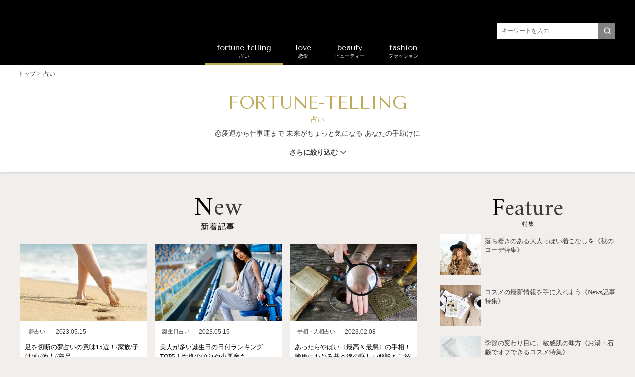

--- FILE ---
content_type: text/html; charset=utf-8
request_url: https://belcy.jp/categories/fortune-telling
body_size: 16044
content:
<!DOCTYPE HTML>
<html lang="ja" data-environment="production">
<head>
  <meta charset="utf-8">

  <link rel="next" href="https://belcy.jp/categories/fortune-telling?page=2" />
<title>占い | BELCY</title>
<link rel="icon" href="/favicon.ico" type="image/x-icon" />
<meta name="description" content="恋愛運から仕事運まで 未来がちょっと気になる あなたの手助けに" />
<link rel="canonical" href="https://belcy.jp/categories/fortune-telling" />
<meta property="og:locale" content="ja_JP" />
<meta property="og:title" content="占い" />
<meta property="og:description" content="恋愛運から仕事運まで
未来がちょっと気になる
あなたの手助けに" />
<meta property="og:url" content="https://belcy.jp/categories/fortune-telling" />
<meta property="og:site_name" content="BELCY" />
<meta name="twitter:card" content="summary" />
<meta name="viewport" content="width=device-width, initial-scale=1.0" />

  <meta name="csrf-param" content="authenticity_token" />
<meta name="csrf-token" content="ZA79pqXkx8RdQsTSQFv8QUDJDfNh8Di/loY1F+Daqj9ebMAsJ3V9l+a+xKOZi+JWlkcRnVx+upYqjBxLbbDPOA==" />
  <link rel="shortcut icon" type="image/x-icon" href="/assets/favicon-9f05af856960bd74069bc5c6c5dc445b3ebd27ad0eed95ddf31c629a9e60184b.ico" />
    <!-- in_head -->
  <!-- Global site tag (gtag.js) - Google Analytics -->
<script async src="https://www.googletagmanager.com/gtag/js?id=UA-84318051-1"></script>
<script>
  window.dataLayer = window.dataLayer || [];
  function gtag(){dataLayer.push(arguments);}
  gtag('js', new Date());

  gtag('config', 'UA-84318051-1');
</script>
<!-- Taboola -->
<script type="text/javascript">
  window._taboola = window._taboola || [];
  _taboola.push({article:'auto'});
  !function (e, f, u, i) {
    if (!document.getElementById(i)){
      e.async = 1;
      e.src = u;
      e.id = i;
      f.parentNode.insertBefore(e, f);
    }
  }(document.createElement('script'),
  document.getElementsByTagName('script')[0],
  '//cdn.taboola.com/libtrc/periplus-belcy/loader.js',
  'tb_loader_script');
  if(window.performance && typeof window.performance.mark == 'function')
    {window.performance.mark('tbl_ic');}
</script>
<!-- /Taboola -->

<!-- pinterest -->
<meta name="p:domain_verify" content="d83773375a8a21ba78264cbc273a71ff"/>
<!-- /pinterest -->

<!-- Google Tag Manager_BELCY -->
<script>(function(w,d,s,l,i){w[l]=w[l]||[];w[l].push({'gtm.start':
new Date().getTime(),event:'gtm.js'});var f=d.getElementsByTagName(s)[0],
j=d.createElement(s),dl=l!='dataLayer'?'&l='+l:'';j.async=true;j.src=
'https://www.googletagmanager.com/gtm.js?id='+i+dl;f.parentNode.insertBefore(j,f);
})(window,document,'script','dataLayer','GTM-5H7MTWG');</script>
<!-- /Google Tag Manager_BELCY -->

<!-- Global site tag (gtag.js) - Google Ads: 573456085_2020/12/28 -->
<script async src="https://www.googletagmanager.com/gtag/js?id=AW-573456085"></script>
<script>
  window.dataLayer = window.dataLayer || [];
  function gtag(){dataLayer.push(arguments);}
  gtag('js', new Date());

  gtag('config', 'AW-573456085');
</script>
<!-- /Global site tag (gtag.js) - Google Ads: 573456085_2020/12/28 -->
<!-- プッシュ -->
<script>window.pushMST_config={"vapidPK":"BIvZ-1lzwk90UJhKC9B0mUQ1ZYN3so3zPvZUZ7V3Jo9eomFyI6PaHObLDpKCVPssowJ92Vor94muDLY3bGd-MNQ","enableOverlay":true,"swPath":"/sw.js","i18n":{}};
  var pushmasterTag = document.createElement('script');
  pushmasterTag.src = "https://cdn.pushmaster-cdn.xyz/scripts/publishers/67d80917d61890e6f2163265/SDK.js";
  pushmasterTag.setAttribute('defer','');

  var firstScriptTag = document.getElementsByTagName('script')[0];
  firstScriptTag.parentNode.insertBefore(pushmasterTag, firstScriptTag);
</script>
<!-- プッシュ -->
<!-- バリューコマース -->
<script type="text/javascript" language="javascript">
    var vc_pid = "887374943";
</script><script type="text/javascript" src="//aml.valuecommerce.com/vcdal.js" async></script>
<!-- /バリューコマース -->
  <!-- in_head -->
  <div></div>


    <link rel="stylesheet" media="all" href="/assets/application-5b7258174d181e4408a0974610b5b24778180b736b26f81657ead602aca6e5ed.css" />
  <script type="text/javascript">
  (function(w,d,s,r,k,h,m){
    if(w.performance && w.performance.timing && w.performance.navigation) {
      w[r] = w[r] || function(){(w[r].q = w[r].q || []).push(arguments)};
      h=d.createElement('script');h.async=true;h.setAttribute('src',s+k);
      d.getElementsByTagName('head')[0].appendChild(h);
      (m = window.onerror),(window.onerror = function (b, c, d, f, g) {
      m && m(b, c, d, f, g),g || (g = new Error(b)),(w[r].q = w[r].q || []).push(["captureException",g]);})
    }
  })(window,document,'//static.site24x7rum.com/beacon/site24x7rum-min.js?appKey=','s247r','944f8229ba148e0702b06e8652e59d4e');
</script>

</head>
<body>

  <!-- top_body -->
  <style>

/* TOP_新着記事アイキャッチ */
.p-topNew__image {
    margin-bottom: 12px;
    height: 184px;
    width: 100%;
    object-fit: cover;
}

/* 記事一覧_アイキャッチ */
.p-postPanel__resize {
    height: 156px;
    width: 250px;
    object-fit: cover;
}

/* フォントサイズ */
 .p-postDetail__text{
   font-size:16px;
   margin-top: 40px;
   margin-bottom: 40px;
 }

/*  内部リンクマージン */
 .p-postDetail__related{
   margin-bottom: 40px;
 }

/*  目次マージン */
.p-toc {
    margin: 40px 68px;
}

/*  h2 */
 .p-postDetail__heading2{
margin-bottom: 40px;
border-bottom: 1px solid #000;
    position: relative;
font-family: serif;
 }
.p-postDetail__heading2::before {
    content: "";
    width: 100px;
    height: 3px;
    background: #BCAA59;
    position: absolute;
    bottom: -2px;
    left: 0;
}

/*  h3  */
 .p-postDetail__heading3{
  margin-bottom: 40px;
  margin-top: 25px;
background: none;
    position: relative;
 }
.p-postDetail__heading3:before {
    content: "";
    width: 4px;
    height: 100%;
    background: #3E3E3E;
    position: absolute;
    left: 3px;
}


/*  shareボタンマージン */
.p-snsList {
    margin-bottom: 40px;
}

/*  商品紹介 */
.p-postDetail__productImage {
    width: 250px;
    height: 300px;
}

.p-postDetail__productPrice::after {
    content: "（税込・参考価格)";
    font-size: 11px;
    color: #3e3e3e;
}

/*  アフィボタン全体エフェクト  */
.p-postDetail__productButton:hover {
    opacity: 0.7;
    transition: .6s all;
}

/*  アフィボタン直下文言スペース確保  */
a.c-btn.p-postDetail__productButton.p-postDetail__productButton--rakuten{
margin-top: 25px;
}

a.c-btn.p-postDetail__productButton.p-postDetail__productButton--amazon{
margin-top: 25px;
}

a.c-btn.p-postDetail__productButton.p-postDetail__productButton--yahoo{
margin-top: 25px;
}

/*  外部リンク（テキストタイプ） */
.p-postDetail__link-text {
    font-size: 18px;
    font-weight: bold;
    color: #fa8c40;
    display: block;
    margin-bottom: 20px;
    text-decoration: underline !important;
}

/*  記事詳細 記事中の横幅を変更 */
.p-postDetail{
margin: 30px 40px 0;
}

/* ーーーーーーーーーーーーーーーーーーーーー
デザインリニューアル / 共通
ーーーーーーーーーーーーーーーーーーーーー */
body{
background: rgba(237, 232, 228, 0.7)
}
.p-breadcrumbs{
background: #fff;
font-family: serif;
}


/* ーーーーーーーーーーーーーーーーーーーーー
デザインリニューアル / header
ーーーーーーーーーーーーーーーーーーーーー */
.l-header{
background: #000;
}
.l-header__inner{
padding: 30px 0 15px;
}
.p-headerTitle__subTitle{
display: none;
}
.p-headerTitle a{
background: url(https://media-storage.a-cms-staging.com/uploads/1/picture/file/29897/BELCY_logo_trans.png) center no-repeat;
    width: 194px;
    height: 32px;
    display: block;
    background-size: contain;
    margin: 0 auto;
}
.p-headerTitle a img{
display: none;
}
.p-nav__link{
color: #fff;
    font-family: serif;
}
.p-searchBox{
width: 240px;
}
.p-searchBox__input{
border: 1px solid #000;
    border-radius: 0px;
    box-shadow: none;
    outline: none;
    font-family: serif;
}
.p-searchBox__btn {
    top: 1px;
    border-radius: 0 0px 0px 0;
    height: 32px;
    border: none;
    background: #838383 url(/assets/common/icon01-d5840c0b635019c2a8161634724531654262c95a29f2c474c675d9754647fd76.png) no-repeat center top 7px;
    background-size: 17px 17px;
}
.p-nav {
    border-bottom: none;
}
.p-nav__link:before{
background-color: #BCAA59;
}
.p-nav__boxLink:hover{
color: #BCAA59;
}
.p-nav__box{
font-family: serif;
}


/* ーーーーーーーーーーーーーーーーーーーーー
デザインリニューアル / footer
ーーーーーーーーーーーーーーーーーーーーー */
.p-menuCategories{
padding: 50px 0 0;
    border-top: none;
    background: #000;
}
.p-menuCategories__link{
color: #fff;
    font-family: serif;
}
.p-menuCategories__image{
display: none;
}
.l-footer{
padding: 48px 0 10px;
    background-color: #000;
    color: #fff;
    display: flex;
    flex-direction: column;
    font-family: serif;
}
.p-footerNavi{
order: 3;
    margin-bottom: 25px;
}
.p-footerNavi__item{
font-size: 1.3rem;
}
.p-footerNavi__link{
color: #fff;
}
.p-footerLogo{
order: 1;
    margin-bottom: 40px;
}
.p-footerLogo a{
background: url(https://media-storage.a-cms-staging.com/uploads/1/picture/file/29897/BELCY_logo_trans.png) center no-repeat;
    width: 194px;
    height: 32px;
    display: block;
    background-size: contain;
    margin: 0 auto;
}
.p-footerLogo a img{
display:none;
}
.p-footerSNS{
order: 2;
    margin-bottom: 25px;
}
.p-footerSNS__link{
color:#fff;
}
.p-footerCopyRight{
order: 4;
}
.p-menuCategories__link:hover{
color: #BCAA59;
}


/* ーーーーーーーーーーーーーーーーーーーーー
デザインリニューアル / トップ
ーーーーーーーーーーーーーーーーーーーーー */
/* トップカルーセル */
.slick-list{
padding-bottom: 65px!important;
}
.p-topPickUp__textBox{
    margin-top:0px;
    -webkit-transform: initial;
    transform: initial;
    background: #fff;
    width: 80%;
    right: -25px;
    left: initial;
    bottom: -55px;
    top: initial;
    box-shadow: -2px 2px 3px #aaa;
    padding: 30px;
    text-align: left;
    font-family: serif;
}
.p-topPickUp__textBox .c-categoryBadge {
    margin: 0px 5px 20px 0;
    background-color: initial;
    font-size: 1.6rem!important;
    border-bottom: 2px solid #BCAA59;
    padding-bottom: 10px;
    color: #000;
}
.p-topPickUp__title {
    line-height: 1.8;
    color: #000;
    font-size: 2.4rem;
    margin: 0;
width: initial;
}
.p-topPickUp__carouselButton{
display: none!important;
}
.p-topPickUp__dot li{
width: 10px !important;
height: 10px !important;
background: #aaa;
}
.p-topPickUp__dot li.slick-active{
background-color: #BCAA59;
}
.p-topPickUp .u-textCenter{
display: none;
}
.p-postList__item:last-child .p-postList__link{
margin-bottom: 0px;
}
.p-topPickUp__listItem:before,.p-topPickUp__link:after{
content:initial;
}
.p-topPickUp__list{
margin-bottom: 0px;
}
.p-topPickUp__listItem{
width: 840px;
padding-bottom: 0;
}
.p-topPickUp__image{
width: 840px;
    height: 480px;
}
.p-topPickUp{
padding: 50px 0 0;
}


/* 見出し */
.c-sectionHeading{
    margin-bottom: 0;
    font-size: 5rem;
    letter-spacing: 1px;
    display: inline-block;
    position: relative;
margin-bottom: 55px;
width: 300px;
border-bottom: none;
}
.c-sectionHeading::before, .c-sectionHeading::after {
    content: "";
    width: 250px;
    position: absolute;
    height: 1px;
    background: #000;
    top: 50%;
}
.c-sectionHeading::before {
    right: 100%;
}
.c-sectionHeading::after {
    left: 100%;
}
.c-sectionHeading-initial {
    color: initial;
    position: relative;
}

/* 特集 */
.p-topFeature{
background-color: initial;
text-align: center;
width: 1200px;
    margin: 0 auto;
padding-bottom: 100px;
}
.p-topFeature__heading{
top: 0px
}
.p-topFeature__heading .c-sectionHeading-initial::after {
    content: "特集";
    position: absolute;
    font-size: 18px;
    width: 159px;
    text-align: center;
    bottom: -3px;
    left: 0;
}
.u-my70 .p-topFeature__heading .c-sectionHeading-initial::after{
content: "オススメ";
    bottom: -6px;
    left: 4px;
}
.flex.left{
text-align: left;
}
.p-topFeature .slick-track{
display: flex;
    width: 1200px!important;
}
.p-topFeature__image{
height: 240px;
    width: 310px;
    object-fit: cover;
    object-position: center;
}
.p-topFeature__imageBox{
position: relative;
}
.p-topFeature__imageBox::after {
    background: linear-gradient(180deg, rgba(0, 0, 0, 0.5) 0%, rgba(0, 0, 0, 0) 0%, rgba(0, 0, 0, 0.455916) 51.19%);
    content: "";
    position: absolute;
    top: 0;
    left: 0;
    width: 100%;
    height: 100%;
}
.p-topFeature__textBox{
padding: 20px;
    box-sizing: border-box;
    display: block;
    background-color: initial;
    position: relative;
    z-index: 100;
    text-align: left;
    position: absolute;
    bottom: 0;
    left: 0;
    margin: 0;
    width: 100%;
    height: initial;
    color: #fff;
    font-family: serif;
}
.p-topFeature__textBox:before,.p-topFeature__textBox:after{
content:initial;
}
.p-topFeature .p-topFeature__time{
display: none;
}
.p-topFeature .p-topFeature__listItem{
width: 25%!important;
position: relative;
padding: 0;
}
.p-topFeature .slick-list{
padding-bottom: 15px!important;
}
.p-topFeature__list{
margin: 0px 0 15px;
}


/* 新着 */
.p-topNew{
    text-align: center;
margin: 0px 15px 100px;
}
.p-topNew__heading .c-sectionHeading-initial::after {
    content: "新着記事";
    position: absolute;
    font-size: 18px;
    width: 101px;
    text-align: center;
    bottom: -3px;
    left: 0px;
}
.p-topNew__listItem{
background: #fff;
margin: 0 0 25px 0;
    width: 23.5%;
}
.p-postPanel__textBox{
padding: 0 10px 15px;
}
.p-postPanel__category {
    margin: 0 10px 0 0;
    background: initial;
    color: #3E3E3E;
    border-bottom: 1px solid #BCAA59;
    padding-bottom: 3px;
    font-size: 1.1rem;
}
.p-postPanel__date{
    color: #3E3E3E;
vertical-align: initial;
}
.p-postPanel__title{
    margin-top: 10px;
    font-size: 1.3rem;
    font-family: serif;
    color: #000;
}
.c-btn{
    background-image: initial;
    border-bottom: none;
    background: #BCAA59;
    border-radius: 0;
}
.c-btn-flat{
    width: 160px;
    color: #3E3E3E;
    border: 1px solid #3E3E3E;
    font-family: serif;
    font-weight: normal;
    border-radius: 0;
    background: #fff;
}
.c-btn-hover:hover {
    color: #fff;
    background-color: #3E3E3E;
}
.flex.left{
justify-content: space-between;
}


/* ランキング */
.p-topRanking{
background-color: initial;
text-align: center;
padding-bottom: 100px;
}
.p-topRanking__heading{
top: 0;
}
.p-topRanking__heading .c-sectionHeading-initial::after {
    content: "ランキング";
    position: absolute;
    font-size: 18px;
    width: 120px;
    text-align: center;
    bottom: -6px;
    left: 31px;
}
.p-topRanking__imageBox-1:before,.p-topRanking__imageBox-1:after{
content: initial;
}
.p-topRanking__listItem-1{
    width: 32%;
}
.p-topRanking__link-1{
padding-bottom: 0;
}
.p-topRanking__imageBox-1{
width: 100%;
    height: 240px;
}
.p-topRanking__image-first{
width: 100%;
}
.p-topRanking__image-second_or_third {
    width: 100%;
    height: 240px;
}
.p-topRanking__textBox-1{
margin-top: 0;
}
.p-topRanking__textBox {
    padding: 15px;
    margin-top: 0;
}
.p-topRanking__listItem {
    width: 32%;
    padding-top: 0;
    background: #fff;
}
.c-categoryBadge {
    margin: 0 10px 0 0;
    background: initial;
    color: #3E3E3E;
    border-bottom: 1px solid #BCAA59;
    padding-bottom: 3px;
    font-size: 1.1rem;
}
.p-topRanking__date{
    color: #3E3E3E;
display:none;
}
.p-topRanking__title{
    margin-top: 10px;
    font-size: 1.6rem;
    font-family: serif;
    color: #000;
font-weight: normal;
margin-bottom: 0;
}
.p-topRanking__listItem-other{
margin: 0;
    width: 13%;
    padding-top: 0;
    background: #fff;
}
.p-topRanking__textBox-other{
margin-top: 0;
    padding: 10px;
padding-bottom: 15px;
}
.p-topRanking__list-other .p-topRanking__date{
display: none;
}
.p-topRanking__title-other{
font-size: 1.3rem;
    line-height: 1.45;
}
.p-topRanking__badge{
top: -18px;
left: -10px;
}
.p-topRanking__badge-other{
top: -10px;
}

/* 話題のキーワード */
.u-my100{
display: none;
}

/* about_belcy */
.p-topMessage__inner:before,.p-topMessage__inner:after,.p-topMessage__imageBox:before,.p-topMessage__imageBox:after{
content: initial;
}
.p-topMessage__imageBox{
background: url(https://media-storage.a-cms-staging.com/uploads/1/picture/file/29900/Group_24.png)no-repeat center;
    background-size: contain;
    width: 100%;
    height: 450px;
    position: absolute;
    left: 50%;
    margin-left: -600px;
    top: 0;
}
.p-topMessage__imageBox img{
display: none;
}
.p-topMessage__textBox {
    margin-top: 0;
    float: initial;
    width: initial;
    padding-top: 25px;
    padding-left: 100px;
}
.p-topMessage__title {
    margin-bottom: 29px;
    border-bottom: 1px solid #BCAA59;
    width: 400px;
}
.p-topMessage__title-initial {
    color: initial;
}
.p-topMessage__textImageBox{
display: none;
}
.p-topMessage__text {
    margin: 215px 0 15px 100px;
    width: 230px;
    color: #000;
    font-family: serif;
}
.p-topMessage__viewMore{
margin: 0 0 0 97px;
    width: 230px;
}
.p-topMessage__viewMore a{
border-radius: 0;
    border: 1px solid #000;
    background: #fff;
    color: #000;
}
.p-topMessage__viewMore a:hover {
    color: initial;
    background-color: #fff;
    text-decoration: underline;
}

/* ーーーーーーーーーーーーーーーーーーーーー
デザインリニューアル / about
ーーーーーーーーーーーーーーーーーーーーー */
.p-infoMessage{
background: #fff;
margin: 0;
padding-top: 70px;
font-family: serif;
}
.p-infoMessage .clearfix{
position: relative;
}
.p-infoMessage .p-infoMessage__imageBox{
background: url(https://media-storage.a-cms-staging.com/uploads/1/picture/file/29901/Group_24.png)no-repeat center;
    background-size: contain;
    width: 100%;
    height: 550px;
    position: absolute;
    left: 50%;
    margin-left: -600px;
    top: 80px;
}
.p-infoMessage .p-infoMessage__imageBox img{
display: none;
}
.p-infoMessage__imageBox:after,.p-infoMessage__imageBox:before{
content: initial;
}
.p-infoMessage__textBox{
width: 67%;
    margin: 0 auto;
    float: none;
}
.p-infoMessage__textImageBox{
display: none;
}
.p-infoMessage__longText{
font-size: 1.4rem;
margin-top: 220px;
}
.p-infoMessage__title-initial{
color: initial;
}
.p-infoMessage__title{
border-bottom: 1px solid #BCAA59;
}
.p-infoCategory{
font-family: serif;
background: #fff;
margin-bottom: 70px;
padding-bottom: 70px;


}
.p-infoCategory__heading{
background: #3E3E3E;
    box-shadow: 0 -1px 0 #fff inset, 0 1px #fff inset;
    border-bottom: 2px solid #000;
    border-top: 2px solid #000;
color:#fff;
}
.p-infoCategory__list{
border-bottom: none;
    margin: 0;
}
.p-infoCategory__imageBox{
display: none;
}
.p-infoCategory__listItem{
margin: 0px 23px 0;
}
.p-infoCategory__textBox{
margin-bottom: 30px;
}
.p-infoCategory__textBox:before{
    bottom: -15px;
    margin-left: -65px;
    width: 130px;
    height: 2px;
    background-color: #BCAA59;
}
.u-my70{
text-align: center;
margin-top: 0px;
}
.p-postPanel__item{
margin: 0 0 25px 0;
    width: 23.5%;
    background: #fff;
}
.p-postPanel__item--isEmpty{
margin: 0;
}
.p-postPanel__resize{
height: 184px;
width: 100%;
object-fit: cover;
}


/* ーーーーーーーーーーーーーーーーーーーーー
デザインリニューアル / category
ーーーーーーーーーーーーーーーーーーーーー */
.p-postsIndex ul li.p-postPanel__item{
width: 32%;
}
.p-postsIndex ul li.p-postPanel__item .p-postPanel__resize{
height: 156px;
}
.p-indexHeader{
background-color: #fff;
    box-shadow: 0 2px 5px #ccc;
font-family: serif;
}
.p-indexHeader__iconBox{
display: none;
}
.p-indexHeader__nameBox{
color: #BCAA59;
}
.p-indexHeader__nameChildrenEn{
border-top: 1px solid #BCAA59;
    border-bottom: 1px solid #BCAA59;
}
.p-postsIndex {
text-align: center;
}
.p-postsIndex .c-sectionHeading-initial::after {
    content: "新着記事";
    position: absolute;
    font-size: 16px;
    width: 94px;
    text-align: center;
    bottom: -3px;
    left: 0px;
}
.p-sidebarList__headingInitial {
    color: initial;
position: relative;
}
.p-sideBar{
font-family: serif;
}
.p-sidebarList .p-featureList__link,.p-sidebarList .p-postList__link{
padding: 10px 0;
border-bottom: 1px dotted #ccc;
}
.p-sidebarList .p-featureList__item:last-child a,  .p-sidebarList .p-postList__item:last-child a {
border-bottom:none;
}
.p-featureList__main{
margin-bottom: 10px;
}
.p-indexPagination{
padding-top: 20px;
    padding-bottom: 10px;
}
.p-indexPagination__link{
border: 1px solid #3E3E3E;
color: #3E3E3E;
}
.p-indexPagination__link:hover{
border: 1px solid #3E3E3E;
background: #3E3E3E;
}
.p-indexPagination__current{
    border-color: #3E3E3E;
    background-color: #3E3E3E;
    color: #fff;
}
.p-postsIndex .c-sectionHeading{
margin-bottom: 40px;
}
.p-sideBar #sidebar-feature-list .p-sidebarList__headingInitial::after {
    content: "特集";
    position: absolute;
    font-size: 1.2rem;
    width: 94px;
    text-align: center;
    bottom: 2px;
    left: 26px;
}
#sidebar-ranking-list .p-postList__badge{
top: 5px;
}
.p-sidebarList .p-postList__time{
visibility: hidden;
}
.p-sidebarList .p-postList__time .c-categoryBadge{
visibility: visible;
}
#sidebar-tag-list{
display: none;
}
#sidebar-feature-list .p-featureList__time{
display: none;
}
#sidebar-feature-list .p-featureList__textBox{
padding-top: 5px;
}


/* ーーーーーーーーーーーーーーーーーーーーー
デザインリニューアル / 特集
ーーーーーーーーーーーーーーーーーーーーー */
.p-featureContent{
padding: 0;
margin-top: 20px;
text-align: left;
}
.l-mainContent{
padding-top: 30px;
}
.p-featureContent .p-featureDetail {
    margin: 0 0 40px 0px;
    padding-bottom: 0px;
    border-radius: 0;
    position: relative;
    font-family: serif;
    background: #fff;
    box-shadow: 0 2px 5px #ccc;
}
.p-featureContent .p-featureDetail__image{
width: 260px;
    position: absolute;
    height: 100%;
}
.p-featureContent .p-featureDetail__image .featureImage {
   width: 100%;
    margin: 0;
    height: 100%;
    object-fit: cover;
    object-position: center;
}
.p-featureContent .p-featureDetail__titleBox:before,.p-featureContent .p-featureDetail__titleBox:after{
content:initial;
}
.p-featureContent .p-featureDetail__titleBox{
margin: 0;
    position: relative;
    background-color: #fff;
    padding: 20px;
    box-sizing: border-box;
    width: initial;
    margin-top: 0;
    margin-left: 260px;
}
.p-featureContent .p-featureDetail__titleBox .topTxt{
position: initial;
    top: 0;
    padding: 5px 0;
    background-color: #BCAA59;
    margin-bottom: 20px;
}
.p-featureContent .p-featureDetail__titleBox .title {
    margin: 0; 
    font-size: 2.4rem;
    font-weight: bold;
    line-height: 1.4;
}
.p-featureContent .p-featureDetail__titleBox .time {
    display: none;
}
.p-featureContent .p-featureDetail__text{
margin: 0;
    padding: 20px;
    margin-left: 260px;
    padding-top: 0;
}
.l-mainContent .p-postPanel__item{
width: 32%;
}

/* ーーーーーーーーーーーーーーーーーーーーー
デザインリニューアル / 検索
ーーーーーーーーーーーーーーーーーーーーー */
.p-searchHeader {
    font-family: serif;
}


/* ーーーーーーーーーーーーーーーーーーーーー
デザインリニューアル / 記事詳細
ーーーーーーーーーーーーーーーーーーーーー */
.p-content .p-post{
background: #fff;
    padding-top: 0;
    margin-top: 50px;
text-align: left;
}
.p-postBox{
margin: 0 0 40px;
    padding-right: 0px;
    border-radius: 0px;
    background-color: #fff;
    box-shadow: 0 2px 5px #ccc;
    display: flex;
}
.p-postBox__eyecatch{
float: initial;
    width: 260px;
    border-radius: 0;
    overflow: hidden;
}
.p-postBox__eyecatchImgWrapper{
height: 100%;
    width: 100%;
}
.p-postBox__eyecatchImgWrapper img{
width: 100%;
    height: 100%;
    object-fit: cover;
    object-position: center;
}
.p-postBox__text{
width: 540px;
    float: initial;
    font-family: serif;
    padding: 20px;
    box-sizing: border-box;
    position: relative;
}
.p-postBox__categories{
position: relative;
    top: 0px;
    z-index: 100;
    padding: 1px 0 3px 9px;
    width: 260px;
    box-sizing: border-box;
    background-color: #BCAA59;
    margin-top: 0px;
    margin-bottom: 20px;
}
.p-postBox__title{
margin: 0;
    font-size: 2.4rem;
    line-height: 1.35;
    font-weight: bold;
    margin-bottom: 20px;
}
.p-postBox__bar {
    position: absolute;
    top: 24px;
    right: 20px;
}
.p-postBox__tags_item .c-tag-white{
background-color: #eee;
}
.p-postBox__tags_item .c-tag-white:hover{
color:#BCAA59;
}
.p-toc{
border: none;
    border-radius: 0;
    margin: 40px 68px;
}
.p-toc__title {
    margin-bottom: 15px;
}
.p-toc__list{
border-left: 1px solid #BCAA59;
padding-left: 40px;
}
.p-toc__listItem {
    text-indent: -2em;
    line-height: initial;
    border-bottom: none;
}
.p-toc__num{
padding-right: 10px;
}
.p-toc__link{
color: #3E3E3E;
}
.p-postDetail__tableData{
border: 1px solid #BCAA59;
}
.p-postDetail__quote{
background-color: #eee;
}
.p-postDetail__quoteHeading{
color: #BCAA59;
}
.p-postDetail__related{
font-family: serif;
}
.p-postDetail__relatedHeading{
color: #BCAA59;
}
.p-content .p-post .p-snsList{
padding: 0 20px;
}
.p-content .p-post .p-warning{
padding: 10px 20px;
}
.p-content .p-post .p-writer{
font-family: serif;
}
.p-content .p-post .p-writer__header{
border-bottom: 1px solid #BCAA59;
}
.p-postDetail__relatedTime{
display:none;
}

/* ーーーーーーーーーーーーーーーーーーーーー
デザインリニューアル / 特集一覧
ーーーーーーーーーーーーーーーーーーーーー */
.p-featurePanel {
    padding: 30px 0 0;
    position: relative;
    top: 0;
    text-align: center;
}
.p-featurePanel__head{
   top: 0;
}
.p-featurePanel__info {
    margin-bottom: 38px;
    padding:  0;
    background-color: initial;
}
.p-featurePanel__item {
    width: 48%;
    margin: 0 0 30px 0;
    background: #fff;
    font-family: serif;
}
.p-featurePanel__imageBox img{
width: 100%;
    height: 240px;
    object-fit: cover;
    object-position: center;
}
.p-featurePanel__textBox {
    padding: 0 10px 20px;
}
.p-featurePanel__date {
    display: none;
}
.p-featurePanel .c-sectionHeading-initial::after {
    content: "特集";
    position: absolute;
    font-size: 16px;
    width: 94px;
    text-align: center;
    bottom: -3px;
    left: 31px;
}

/* ーーーーーーーーーーーーーーーーーーーーー
デザインリニューアル / その他
ーーーーーーーーーーーーーーーーーーーーー */
.l-mainContent{
text-align: center;
}
.c-tag{
background-color: #fff;
}
.c-policiesHeading-initial {
    color: initial;
}
.l-mainContent{
text-align: center;
}



</style>





<div class="l-container">
      <header class='l-header'>
  <div class="l-header__inner">
    <p class='p-headerTitle'>
      <span class='p-headerTitle__subTitle'>大人女性向けのライフスタイルマガジン</span>
      <a href="https://belcy.jp/">
        <img alt="BELCY" class="p-headerTitle__logo" src="/assets/common/logo-1dca3a600cda241bd7a214fb88eb748d19d6b1e37933bc6349463c58aa840842.png" />
</a>    </p>
    <div class="p-searchBox">
      <form action="/posts/search" accept-charset="UTF-8" method="get">
        <input class="p-searchBox__input" placeholder="キーワードを入力" type="text" name="q" />
        <button class='p-searchBox__btn'></button>
</form>    </div>
  </div>
  <nav class="p-nav">
    <ul class="p-nav__list">
        <li class="p-nav__listItem">
          <a class="p-nav__link" href="https://belcy.jp/categories/fortune-telling">
            <span class="p-nav__textEn">fortune-telling</span>
            <span class="p-nav__text">占い</span>
</a>          <div class="p-nav__box">
            <div class="p-nav__boxInner">
              <ul class="u-flex p-nav__boxList">
                  <li class="p-nav__boxListItem">
                    <a class="p-nav__boxLink" href="https://belcy.jp/tags/oneiromancy">
                      夢占い
</a>                  </li>
                  <li class="p-nav__boxListItem">
                    <a class="p-nav__boxLink" href="https://belcy.jp/tags/bloodtype-and-horoscopes">
                      血液型星座占い
</a>                  </li>
                  <li class="p-nav__boxListItem">
                    <a class="p-nav__boxLink" href="https://belcy.jp/tags/birthday-fortune-telling">
                      誕生日占い
</a>                  </li>
                  <li class="p-nav__boxListItem">
                    <a class="p-nav__boxLink" href="https://belcy.jp/tags/numerology">
                      数字占い
</a>                  </li>
                  <li class="p-nav__boxListItem">
                    <a class="p-nav__boxLink" href="https://belcy.jp/tags/spell-image">
                      おまじない・画像
</a>                  </li>
                  <li class="p-nav__boxListItem">
                    <a class="p-nav__boxLink" href="https://belcy.jp/tags/spiritual">
                      スピリチュアル
</a>                  </li>
                  <li class="p-nav__boxListItem">
                    <a class="p-nav__boxLink" href="https://belcy.jp/tags/body-reading">
                      手相・人相占い
</a>                  </li>
                  <li class="p-nav__boxListItem">
                    <a class="p-nav__boxLink" href="https://belcy.jp/tags/astrology">
                      占星術
</a>                  </li>
                  <li class="p-nav__boxListItem">
                    <a class="p-nav__boxLink" href="https://belcy.jp/tags/calender-fortune-telling">
                      暦占い
</a>                  </li>
                  <li class="p-nav__boxListItem">
                    <a class="p-nav__boxLink" href="https://belcy.jp/tags/good-fortune">
                      開運
</a>                  </li>
              </ul>
            </div>
          </div>
        </li>
        <li class="p-nav__listItem">
          <a class="p-nav__link" href="https://belcy.jp/categories/love">
            <span class="p-nav__textEn">love</span>
            <span class="p-nav__text">恋愛</span>
</a>          <div class="p-nav__box">
            <div class="p-nav__boxInner">
              <ul class="u-flex p-nav__boxList">
                  <li class="p-nav__boxListItem">
                    <a class="p-nav__boxLink" href="https://belcy.jp/tags/marriage">
                      婚活・結婚
</a>                  </li>
                  <li class="p-nav__boxListItem">
                    <a class="p-nav__boxLink" href="https://belcy.jp/tags/couples">
                      カップル・恋人
</a>                  </li>
                  <li class="p-nav__boxListItem">
                    <a class="p-nav__boxLink" href="https://belcy.jp/tags/date">
                      デート
</a>                  </li>
                  <li class="p-nav__boxListItem">
                    <a class="p-nav__boxLink" href="https://belcy.jp/tags/personality-of-men">
                      男性の心理・特徴
</a>                  </li>
                  <li class="p-nav__boxListItem">
                    <a class="p-nav__boxLink" href="https://belcy.jp/tags/personality-of-women">
                      女性の心理・特徴
</a>                  </li>
                  <li class="p-nav__boxListItem">
                    <a class="p-nav__boxLink" href="https://belcy.jp/tags/moteteku">
                      モテテク
</a>                  </li>
                  <li class="p-nav__boxListItem">
                    <a class="p-nav__boxLink" href="https://belcy.jp/tags/favorite-people">
                      片思い・好きな人
</a>                  </li>
                  <li class="p-nav__boxListItem">
                    <a class="p-nav__boxLink" href="https://belcy.jp/tags/psychology-of-love">
                      恋愛心理・特徴
</a>                  </li>
              </ul>
            </div>
          </div>
        </li>
        <li class="p-nav__listItem">
          <a class="p-nav__link" href="https://belcy.jp/categories/beauty">
            <span class="p-nav__textEn">beauty</span>
            <span class="p-nav__text">ビューティー</span>
</a>          <div class="p-nav__box">
            <div class="p-nav__boxInner">
              <ul class="u-flex p-nav__boxList">
                  <li class="p-nav__boxListItem">
                    <a class="p-nav__boxLink" href="https://belcy.jp/tags/hairstyle">
                      ヘアスタイル
</a>                  </li>
                  <li class="p-nav__boxListItem">
                    <a class="p-nav__boxLink" href="https://belcy.jp/tags/hair-care">
                      ヘアケア
</a>                  </li>
                  <li class="p-nav__boxListItem">
                    <a class="p-nav__boxLink" href="https://belcy.jp/tags/hair-color">
                      ヘアカラー
</a>                  </li>
                  <li class="p-nav__boxListItem">
                    <a class="p-nav__boxLink" href="https://belcy.jp/tags/skin-care">
                      スキンケア
</a>                  </li>
                  <li class="p-nav__boxListItem">
                    <a class="p-nav__boxLink" href="https://belcy.jp/tags/healthcare">
                      ヘルスケア
</a>                  </li>
                  <li class="p-nav__boxListItem">
                    <a class="p-nav__boxLink" href="https://belcy.jp/tags/diet">
                      ダイエット
</a>                  </li>
                  <li class="p-nav__boxListItem">
                    <a class="p-nav__boxLink" href="https://belcy.jp/tags/cosmetics">
                      コスメ・メイクアップ
</a>                  </li>
                  <li class="p-nav__boxListItem">
                    <a class="p-nav__boxLink" href="https://belcy.jp/tags/fragrance">
                      香水・アロマ
</a>                  </li>
              </ul>
            </div>
          </div>
        </li>
        <li class="p-nav__listItem">
          <a class="p-nav__link" href="https://belcy.jp/categories/fashion">
            <span class="p-nav__textEn">fashion</span>
            <span class="p-nav__text">ファッション</span>
</a>          <div class="p-nav__box">
            <div class="p-nav__boxInner">
              <ul class="u-flex p-nav__boxList">
                  <li class="p-nav__boxListItem">
                    <a class="p-nav__boxLink" href="https://belcy.jp/tags/temperature-corde">
                      気温別コーデ
</a>                  </li>
                  <li class="p-nav__boxListItem">
                    <a class="p-nav__boxLink" href="https://belcy.jp/tags/spring-corde">
                      春服コーデ・アイテム
</a>                  </li>
                  <li class="p-nav__boxListItem">
                    <a class="p-nav__boxLink" href="https://belcy.jp/tags/summer-corde">
                      夏服コーデ・アイテム
</a>                  </li>
                  <li class="p-nav__boxListItem">
                    <a class="p-nav__boxLink" href="https://belcy.jp/tags/autumn-corde">
                      秋服コーデ・アイテム
</a>                  </li>
                  <li class="p-nav__boxListItem">
                    <a class="p-nav__boxLink" href="https://belcy.jp/tags/winter-corde">
                      冬服コーデ・アイテム
</a>                  </li>
                  <li class="p-nav__boxListItem">
                    <a class="p-nav__boxLink" href="https://belcy.jp/tags/hat">
                      帽子
</a>                  </li>
                  <li class="p-nav__boxListItem">
                    <a class="p-nav__boxLink" href="https://belcy.jp/tags/shoes">
                      靴
</a>                  </li>
                  <li class="p-nav__boxListItem">
                    <a class="p-nav__boxLink" href="https://belcy.jp/tags/accessories">
                      アクセサリー
</a>                  </li>
                  <li class="p-nav__boxListItem">
                    <a class="p-nav__boxLink" href="https://belcy.jp/tags/bag">
                      バッグ
</a>                  </li>
                  <li class="p-nav__boxListItem">
                    <a class="p-nav__boxLink" href="https://belcy.jp/tags/shop">
                      ショップ
</a>                  </li>
                  <li class="p-nav__boxListItem">
                    <a class="p-nav__boxLink" href="https://belcy.jp/tags/wallet">
                      財布/小物
</a>                  </li>
                  <li class="p-nav__boxListItem">
                    <a class="p-nav__boxLink" href="https://belcy.jp/tags/corde">
                      コーデ
</a>                  </li>
                  <li class="p-nav__boxListItem">
                    <a class="p-nav__boxLink" href="https://belcy.jp/tags/Time-Place-Occasion">
                      TPO
</a>                  </li>
                  <li class="p-nav__boxListItem">
                    <a class="p-nav__boxLink" href="https://belcy.jp/tags/%20tops">
                      トップス
</a>                  </li>
                  <li class="p-nav__boxListItem">
                    <a class="p-nav__boxLink" href="https://belcy.jp/tags/%20outer">
                      アウター
</a>                  </li>
                  <li class="p-nav__boxListItem">
                    <a class="p-nav__boxLink" href="https://belcy.jp/tags/Bottoms">
                      ボトムス
</a>                  </li>
                  <li class="p-nav__boxListItem">
                    <a class="p-nav__boxLink" href="https://belcy.jp/tags/watch">
                      腕時計
</a>                  </li>
                  <li class="p-nav__boxListItem">
                    <a class="p-nav__boxLink" href="https://belcy.jp/tags/an%20all-in-one">
                      オールインワン
</a>                  </li>
                  <li class="p-nav__boxListItem">
                    <a class="p-nav__boxLink" href="https://belcy.jp/tags/Room-wear">
                      ルームウェア
</a>                  </li>
                  <li class="p-nav__boxListItem">
                    <a class="p-nav__boxLink" href="https://belcy.jp/tags/Year-round%20coordination">
                      通年コーデ
</a>                  </li>
              </ul>
            </div>
          </div>
        </li>
    </ul>
  </nav>
</header>


    <div class='p-breadcrumbs'>
          <ul class='p-breadcrumbs__ul'>
              <li class='p-breadcrumbs__li '>
                <a href="https://belcy.jp/">トップ</a>
              </li>
              <li class='p-breadcrumbs__li p-breadcrumbs__li-active'>
                占い
              </li>
          </ul>
      <script type="application/ld+json">
  {
   "@context": "http://schema.org",
   "@type": "BreadcrumbList",
   "itemListElement": [
     {
       "@type": "ListItem",
       "position": "1",
       "item": {
         "@id": "https://belcy.jp/",
         "name": "トップ"
       }
     },
     {
       "@type": "ListItem",
       "position": "2",
       "item": {
         "@id": "https://belcy.jp/categories/fortune-telling",
         "name": "占い"
       }
     }
   ]
  }
</script>

    </div>
  <section>
  <div class="p-indexHeader">
  <div class="l-content">
    <p class="p-indexHeader__nameBox">
      <span class="p-indexHeader__iconBox">
        <img alt="fortune-telling" class="p-indexHeader__icon" src="/assets/common/categories/fortune-telling_on-4252cea4d523fad1ea753eda4c30456d34bcf2939d46d09cdb06283282cdd966.png" />
      </span>
      <span class="p-indexHeader__nameEn">FORTUNE-TELLING</span>
      <span class="p-indexHeader__name">占い</span>
    </p>
    <p class="p-indexHeader__description">恋愛運から仕事運まで
未来がちょっと気になる
あなたの手助けに</p>
      <p class="p-indexHeader__narrowTagBox"><a href="#" class='p-indexHeader__narrowTag'>さらに絞り込む</a></p>
      <div class="p-indexHeader__tagBox">
        <ul class="p-indexHeader__tagList u-flex">
            <li class='p-indexHeader__tagListItem'><a class="p-indexHeader__tagLink" href="https://belcy.jp/tags/oneiromancy">夢占い</a></li>
            <li class='p-indexHeader__tagListItem'><a class="p-indexHeader__tagLink" href="https://belcy.jp/tags/bloodtype-and-horoscopes">血液型星座占い</a></li>
            <li class='p-indexHeader__tagListItem'><a class="p-indexHeader__tagLink" href="https://belcy.jp/tags/birthday-fortune-telling">誕生日占い</a></li>
            <li class='p-indexHeader__tagListItem'><a class="p-indexHeader__tagLink" href="https://belcy.jp/tags/numerology">数字占い</a></li>
            <li class='p-indexHeader__tagListItem'><a class="p-indexHeader__tagLink" href="https://belcy.jp/tags/spell-image">おまじない・画像</a></li>
            <li class='p-indexHeader__tagListItem'><a class="p-indexHeader__tagLink" href="https://belcy.jp/tags/spiritual">スピリチュアル</a></li>
            <li class='p-indexHeader__tagListItem'><a class="p-indexHeader__tagLink" href="https://belcy.jp/tags/body-reading">手相・人相占い</a></li>
            <li class='p-indexHeader__tagListItem'><a class="p-indexHeader__tagLink" href="https://belcy.jp/tags/astrology">占星術</a></li>
            <li class='p-indexHeader__tagListItem'><a class="p-indexHeader__tagLink" href="https://belcy.jp/tags/calender-fortune-telling">暦占い</a></li>
            <li class='p-indexHeader__tagListItem'><a class="p-indexHeader__tagLink" href="https://belcy.jp/tags/good-fortune">開運</a></li>
        </ul>
      </div>
  </div>
</div>

  <div class='l-content clearfix'>
    <article class='p-postsIndex l-mainContent'>
      <h2 class="c-sectionHeading"><span class="c-sectionHeading-initial">N</span>ew</h2>
          <ul class='p-postPanel flex left'>
      <li class='p-postPanel__item'>
        <a class="p-postPanel__link" href="https://belcy.jp/42159">
          <div class='p-postPanel__imageBox'>
            <img alt="New" class="p-postPanel__image p-postPanel__resize p-postPanel__image " src="https://image.belcy.jp/uploads/1/picture/file/25956/middle_shutterstock_250745083.jpg" />
          </div>
          <div class="p-postPanel__textBox">
            <span class="p-postPanel__category c-categoryBadge">夢占い</span>
            <span class="p-postPanel__date">2023.05.15</span>
            <p class="p-postPanel__title">足を切断の夢占いの意味15選！/家族/子供/血/他人//義足</p>
          </div>
</a>      </li>
      <li class='p-postPanel__item'>
        <a class="p-postPanel__link" href="https://belcy.jp/71541">
          <div class='p-postPanel__imageBox'>
            <img alt="New" class="p-postPanel__image p-postPanel__resize p-postPanel__image " src="https://image.belcy.jp/uploads/1/picture/file/26111/middle_shutterstock_384620296.jpg" />
          </div>
          <div class="p-postPanel__textBox">
            <span class="p-postPanel__category c-categoryBadge">誕生日占い</span>
            <span class="p-postPanel__date">2023.05.15</span>
            <p class="p-postPanel__title">美人が多い誕生日の日付ランキングTOP5｜性格の傾向や小悪魔も</p>
          </div>
</a>      </li>
      <li class='p-postPanel__item'>
        <a class="p-postPanel__link" href="https://belcy.jp/145535">
          <div class='p-postPanel__imageBox'>
            <img alt="New" class="p-postPanel__image p-postPanel__resize p-postPanel__image " src="https://image.belcy.jp/uploads/1/picture/file/29101/middle_shutterstock_406962463.jpg" />
          </div>
          <div class="p-postPanel__textBox">
            <span class="p-postPanel__category c-categoryBadge">手相・人相占い</span>
            <span class="p-postPanel__date">2023.02.08</span>
            <p class="p-postPanel__title">あったらやばい〈最高＆最悪〉の手相！簡単にわかる基本線の詳しい解説もご紹介</p>
          </div>
</a>      </li>
      <li class='p-postPanel__item'>
        <a class="p-postPanel__link" href="https://belcy.jp/135369">
          <div class='p-postPanel__imageBox'>
            <img alt="New" class="p-postPanel__image p-postPanel__resize p-postPanel__image " src="https://image.belcy.jp/uploads/1/picture/file/18005/middle_shutterstock_139500188.jpg" />
          </div>
          <div class="p-postPanel__textBox">
            <span class="p-postPanel__category c-categoryBadge">スピリチュアル</span>
            <span class="p-postPanel__date">2023.01.30</span>
            <p class="p-postPanel__title">一目惚れをした時のスピリチュアルなサイン。運命の人の見極め方もご紹介</p>
          </div>
</a>      </li>
      <li class='p-postPanel__item'>
        <a class="p-postPanel__link" href="https://belcy.jp/144613">
          <div class='p-postPanel__imageBox'>
            <img alt="New" class="p-postPanel__image p-postPanel__resize p-postPanel__image " src="https://image.belcy.jp/uploads/1/picture/file/20870/middle_shutterstock_511778200.jpg" />
          </div>
          <div class="p-postPanel__textBox">
            <span class="p-postPanel__category c-categoryBadge">数字占い</span>
            <span class="p-postPanel__date">2022.11.16</span>
            <p class="p-postPanel__title">《55555》エンジェルナンバーの意味は？アナタに大きな変化が起こる前触れ</p>
          </div>
</a>      </li>
      <li class='p-postPanel__item'>
        <a class="p-postPanel__link" href="https://belcy.jp/144614">
          <div class='p-postPanel__imageBox'>
            <img alt="New" class="p-postPanel__image p-postPanel__resize p-postPanel__image " src="https://image.belcy.jp/uploads/1/picture/file/18905/middle_shutterstock_430795531.jpg" />
          </div>
          <div class="p-postPanel__textBox">
            <span class="p-postPanel__category c-categoryBadge">スピリチュアル</span>
            <span class="p-postPanel__date">2022.11.10</span>
            <p class="p-postPanel__title">腕に痛みが出た時のスピリチュアルな意味とは？左腕・右腕で異なるサインをご紹介</p>
          </div>
</a>      </li>
      <li class='p-postPanel__item'>
        <a class="p-postPanel__link" href="https://belcy.jp/144616">
          <div class='p-postPanel__imageBox'>
            <img alt="New" class="p-postPanel__image p-postPanel__resize p-postPanel__image " src="https://image.belcy.jp/uploads/1/download_image/file/132588/middle_annie-spratt-ziSkGWuM1yk-unsplash.jpg" />
          </div>
          <div class="p-postPanel__textBox">
            <span class="p-postPanel__category c-categoryBadge">スピリチュアル</span>
            <span class="p-postPanel__date">2022.10.24</span>
            <p class="p-postPanel__title">満月が持つスピリチュアルな意味は？エネルギーが溢れる日のおすすめの過ごし方も紹介</p>
          </div>
</a>      </li>
      <li class='p-postPanel__item'>
        <a class="p-postPanel__link" href="https://belcy.jp/87354">
          <div class='p-postPanel__imageBox'>
            <img alt="New" class="p-postPanel__image p-postPanel__resize p-postPanel__image p-postPanel__fashionCategory p-postPanel__fashionCategory__topNew" src="https://image.belcy.jp/uploads/1/download_image/file/131168/a.jpg" />
          </div>
          <div class="p-postPanel__textBox">
            <span class="p-postPanel__category c-categoryBadge">夢占い</span>
            <span class="p-postPanel__date">2022.10.20</span>
            <p class="p-postPanel__title">【名古屋編】1月におすすめの服装20選。寒い季節の着こなし術を伝授</p>
          </div>
</a>      </li>
      <li class='p-postPanel__item'>
        <a class="p-postPanel__link" href="https://belcy.jp/36715">
          <div class='p-postPanel__imageBox'>
            <img alt="New" class="p-postPanel__image p-postPanel__resize p-postPanel__image " src="https://image.belcy.jp/uploads/1/picture/file/25412/middle_shutterstock_512473990.jpg" />
          </div>
          <div class="p-postPanel__textBox">
            <span class="p-postPanel__category c-categoryBadge">数字占い</span>
            <span class="p-postPanel__date">2022.10.20</span>
            <p class="p-postPanel__title">タロット占いは当たるのか？占ってもらって感じた当たる確率とその理由</p>
          </div>
</a>      </li>
      <li class='p-postPanel__item'>
        <a class="p-postPanel__link" href="https://belcy.jp/29201">
          <div class='p-postPanel__imageBox'>
            <img alt="New" class="p-postPanel__image p-postPanel__resize p-postPanel__image " src="https://image.belcy.jp/uploads/1/picture/file/21096/middle_shutterstock_605765516.jpg" />
          </div>
          <div class="p-postPanel__textBox">
            <span class="p-postPanel__category c-categoryBadge">誕生日占い</span>
            <span class="p-postPanel__date">2022.10.20</span>
            <p class="p-postPanel__title">命式を解説する四柱推命とは？命式の見方&無料の命式表もご紹介！</p>
          </div>
</a>      </li>
      <li class='p-postPanel__item'>
        <a class="p-postPanel__link" href="https://belcy.jp/15339">
          <div class='p-postPanel__imageBox'>
            <img alt="New" class="p-postPanel__image p-postPanel__resize p-postPanel__image " src="https://image.belcy.jp/uploads/1/picture/file/22952/middle_shutterstock_92832838.jpg" />
          </div>
          <div class="p-postPanel__textBox">
            <span class="p-postPanel__category c-categoryBadge">おまじない・画像</span>
            <span class="p-postPanel__date">2022.10.20</span>
            <p class="p-postPanel__title">失恋しても諦めないで！超強力な復縁に効くおまじない5選</p>
          </div>
</a>      </li>
      <li class='p-postPanel__item'>
        <a class="p-postPanel__link" href="https://belcy.jp/28906">
          <div class='p-postPanel__imageBox'>
            <img alt="New" class="p-postPanel__image p-postPanel__resize p-postPanel__image " src="https://image.belcy.jp/uploads/1/picture/file/19956/middle_shutterstock_142874587.jpg" />
          </div>
          <div class="p-postPanel__textBox">
            <span class="p-postPanel__category c-categoryBadge">手相・人相占い</span>
            <span class="p-postPanel__date">2022.10.20</span>
            <p class="p-postPanel__title">手相占いは当たるか？当たらないか？リアルな真相を追求！</p>
          </div>
</a>      </li>
      <li class='p-postPanel__item'>
        <a class="p-postPanel__link" href="https://belcy.jp/35916">
          <div class='p-postPanel__imageBox'>
            <img alt="New" class="p-postPanel__image p-postPanel__resize p-postPanel__image " src="https://image.belcy.jp/uploads/1/picture/file/24908/middle_shutterstock_586218689.jpg" />
          </div>
          <div class="p-postPanel__textBox">
            <span class="p-postPanel__category c-categoryBadge">おまじない・画像</span>
            <span class="p-postPanel__date">2022.10.13</span>
            <p class="p-postPanel__title">【即効】好きな人から連絡がくる強力なおまじない11選！気になる口コミも確認！</p>
          </div>
</a>      </li>
      <li class='p-postPanel__item'>
        <a class="p-postPanel__link" href="https://belcy.jp/144615">
          <div class='p-postPanel__imageBox'>
            <img alt="New" class="p-postPanel__image p-postPanel__resize p-postPanel__image " src="https://image.belcy.jp/uploads/1/picture/file/21622/middle_shutterstock_453635980.jpg" />
          </div>
          <div class="p-postPanel__textBox">
            <span class="p-postPanel__category c-categoryBadge">スピリチュアル</span>
            <span class="p-postPanel__date">2022.10.06</span>
            <p class="p-postPanel__title">鳩のスピリチュアルな意味を詳しくご紹介。行動や種類別で異なる吉兆のサイン</p>
          </div>
</a>      </li>
      <li class='p-postPanel__item'>
        <a class="p-postPanel__link" href="https://belcy.jp/144617">
          <div class='p-postPanel__imageBox'>
            <img alt="New" class="p-postPanel__image p-postPanel__resize p-postPanel__image " src="https://image.belcy.jp/uploads/1/picture/file/29114/middle_shutterstock_279269528.jpg" />
          </div>
          <div class="p-postPanel__textBox">
            <span class="p-postPanel__category c-categoryBadge">スピリチュアル</span>
            <span class="p-postPanel__date">2022.10.06</span>
            <p class="p-postPanel__title">運気が下がっている時のサインは？運気UPで幸せになる為にした方がいい行動もご紹介</p>
          </div>
</a>      </li>
      <li class='p-postPanel__item'>
        <a class="p-postPanel__link" href="https://belcy.jp/135368">
          <div class='p-postPanel__imageBox'>
            <img alt="New" class="p-postPanel__image p-postPanel__resize p-postPanel__image " src="https://image.belcy.jp/uploads/1/picture/file/20528/middle_shutterstock_346814261.jpg" />
          </div>
          <div class="p-postPanel__textBox">
            <span class="p-postPanel__category c-categoryBadge">スピリチュアル</span>
            <span class="p-postPanel__date">2022.09.29</span>
            <p class="p-postPanel__title">何故か「涙が止まらない時」スピリチュアルな6つの意味。魂を浄化している？</p>
          </div>
</a>      </li>
      <li class='p-postPanel__item'>
        <a class="p-postPanel__link" href="https://belcy.jp/143882">
          <div class='p-postPanel__imageBox'>
            <img alt="New" class="p-postPanel__image p-postPanel__resize p-postPanel__image " src="https://image.belcy.jp/uploads/1/download_image/file/118866/middle_iphone-g078c30b24_1920.jpg" />
          </div>
          <div class="p-postPanel__textBox">
            <span class="p-postPanel__category c-categoryBadge">夢占い</span>
            <span class="p-postPanel__date">2022.09.27</span>
            <p class="p-postPanel__title">「登録なし」で利用できる電話占いサイトは？メリット・デメリットも解説</p>
          </div>
</a>      </li>
      <li class='p-postPanel__item'>
        <a class="p-postPanel__link" href="https://belcy.jp/143881">
          <div class='p-postPanel__imageBox'>
            <img alt="New" class="p-postPanel__image p-postPanel__resize p-postPanel__image " src="https://image.belcy.jp/uploads/1/picture/file/28125/middle_%E3%83%96%E3%83%AB%E3%83%BC%E3%83%A0%E3%83%BC%E3%83%B3.jpg" />
          </div>
          <div class="p-postPanel__textBox">
            <span class="p-postPanel__category c-categoryBadge">夢占い</span>
            <span class="p-postPanel__date">2022.09.26</span>
            <p class="p-postPanel__title">【24時間】今すぐ占える電話占いサイト。いつでも直ぐに悩みを解決したいアナタに</p>
          </div>
</a>      </li>
      <li class='p-postPanel__item'>
        <a class="p-postPanel__link" href="https://belcy.jp/36057">
          <div class='p-postPanel__imageBox'>
            <img alt="New" class="p-postPanel__image p-postPanel__resize p-postPanel__image " src="https://image.belcy.jp/uploads/1/picture/file/14765/middle_shutterstock_232823530.jpg" />
          </div>
          <div class="p-postPanel__textBox">
            <span class="p-postPanel__category c-categoryBadge">手相・人相占い</span>
            <span class="p-postPanel__date">2022.09.13</span>
            <p class="p-postPanel__title">【占い】耳のほくろの意味は？運が良いのは右耳？左耳？それとも耳たぶ？</p>
          </div>
</a>      </li>
      <li class='p-postPanel__item'>
        <a class="p-postPanel__link" href="https://belcy.jp/48482">
          <div class='p-postPanel__imageBox'>
            <img alt="New" class="p-postPanel__image p-postPanel__resize p-postPanel__image " src="https://image.belcy.jp/uploads/1/picture/file/24979/middle_shutterstock_613280504.jpg" />
          </div>
          <div class="p-postPanel__textBox">
            <span class="p-postPanel__category c-categoryBadge">手相・人相占い</span>
            <span class="p-postPanel__date">2022.09.13</span>
            <p class="p-postPanel__title">【人相占い】肩のほくろの意味は？ほくろが多い・左右対称の意味も</p>
          </div>
</a>      </li>
      <li class='p-postPanel__item'>
        <a class="p-postPanel__link" href="https://belcy.jp/29279">
          <div class='p-postPanel__imageBox'>
            <img alt="New" class="p-postPanel__image p-postPanel__resize p-postPanel__image " src="https://image.belcy.jp/uploads/1/picture/file/24326/middle_shutterstock_108313037.jpg" />
          </div>
          <div class="p-postPanel__textBox">
            <span class="p-postPanel__category c-categoryBadge">手相・人相占い</span>
            <span class="p-postPanel__date">2023.02.02</span>
            <p class="p-postPanel__title">【首のほくろの意味！】首の後ろ・うなじ・右側など位置別に運勢や性格を解説！</p>
          </div>
</a>      </li>
      <li class='p-postPanel__item'>
        <a class="p-postPanel__link" href="https://belcy.jp/48484">
          <div class='p-postPanel__imageBox'>
            <img alt="New" class="p-postPanel__image p-postPanel__resize p-postPanel__image " src="https://image.belcy.jp/uploads/1/picture/file/28875/middle_shutterstock_590730254.jpg" />
          </div>
          <div class="p-postPanel__textBox">
            <span class="p-postPanel__category c-categoryBadge">手相・人相占い</span>
            <span class="p-postPanel__date">2022.12.22</span>
            <p class="p-postPanel__title">【ほくろ占い】眉毛の周りにあるほくろの意味は？上/下/眉頭/眉尻</p>
          </div>
</a>      </li>
      <li class='p-postPanel__item'>
        <a class="p-postPanel__link" href="https://belcy.jp/44903">
          <div class='p-postPanel__imageBox'>
            <img alt="New" class="p-postPanel__image p-postPanel__resize p-postPanel__image " src="https://image.belcy.jp/uploads/1/picture/file/25810/middle_shutterstock_387570406.jpg" />
          </div>
          <div class="p-postPanel__textBox">
            <span class="p-postPanel__category c-categoryBadge">手相・人相占い</span>
            <span class="p-postPanel__date">2023.02.02</span>
            <p class="p-postPanel__title">【目の下のほくろの意味！】左目・右目の下などの位置や男女別に総まとめ！</p>
          </div>
</a>      </li>
      <li class='p-postPanel__item'>
        <a class="p-postPanel__link" href="https://belcy.jp/84402">
          <div class='p-postPanel__imageBox'>
            <img alt="New" class="p-postPanel__image p-postPanel__resize p-postPanel__image " src="https://image.belcy.jp/uploads/1/picture/file/28875/middle_shutterstock_590730254.jpg" />
          </div>
          <div class="p-postPanel__textBox">
            <span class="p-postPanel__category c-categoryBadge">手相・人相占い</span>
            <span class="p-postPanel__date">2022.09.13</span>
            <p class="p-postPanel__title">顔にほくろが多い人の運気的特徴や理由7選！色白の美人やイケメンが多い？</p>
          </div>
</a>      </li>
  </ul>

      
  <div class="p-indexPagination">
    
        <span class="p-indexPagination__link p-indexPagination__current">1</span>

        <a class="p-indexPagination__link" href="https://belcy.jp/categories/fortune-telling?page=2">2</a>

      
      
    <a rel="next" class="p-indexPagination__link" href="https://belcy.jp/categories/fortune-telling?page=2">＞</a>

  </div>
  <p class="p-indexPagination__page">1/142</p>

    </article>
    <aside class="p-sideBar">
            <div class="p-sidebarList" id='sidebar-feature-list' data-post_list_id=8>
  <h3 class="p-sidebarList__heading"><span class="p-sidebarList__headingInitial">F</span>eature</h3>
    <ul class="p-featureList__main flex left">
      <li class="p-featureList__item">
        <a class="u-clearfix p-featureList__link" href="https://belcy.jp/feature/%20autumn-code">
          <img alt="headlineImage" class="p-featureList__image" loading="eager" src="https://image.belcy.jp/uploads/1/feature/headline_image/22/square_people-2603855_1280.jpg" />
          <div class="p-featureList__textBox">
            <div class="p-featureList__time">
              2022/09/01 11:48
            </div>
            <span class="p-featureList__title">落ち着きのある大人っぽい着こなしを《秋のコーデ特集》</span>
          </div>
</a>      </li>
      <li class="p-featureList__item">
        <a class="u-clearfix p-featureList__link" href="https://belcy.jp/feature/trends">
          <img alt="headlineImage" class="p-featureList__image" loading="eager" src="https://image.belcy.jp/uploads/1/feature/headline_image/19/square_shutterstock_652051432.jpg" />
          <div class="p-featureList__textBox">
            <div class="p-featureList__time">
              2022/04/26 10:02
            </div>
            <span class="p-featureList__title">コスメの最新情報を手に入れよう《News記事特集》</span>
          </div>
</a>      </li>
      <li class="p-featureList__item">
        <a class="u-clearfix p-featureList__link" href="https://belcy.jp/feature/getting-makeup-off-with-soap-and-water">
          <img alt="headlineImage" class="p-featureList__image" loading="eager" src="https://image.belcy.jp/uploads/1/feature/headline_image/9/square_shutterstock_1519540475.jpg" />
          <div class="p-featureList__textBox">
            <div class="p-featureList__time">
              2021/05/14 17:43
            </div>
            <span class="p-featureList__title">季節の変わり目に。敏感肌の味方《お湯・石鹸でオフできるコスメ特集》</span>
          </div>
</a>      </li>
      <li class="p-featureList__item">
        <a class="u-clearfix p-featureList__link" href="https://belcy.jp/feature/Cosmetic-brand">
          <img alt="headlineImage" class="p-featureList__image" loading="eager" src="https://image.belcy.jp/uploads/1/feature/headline_image/13/square_shutterstock_1693503094.jpg" />
          <div class="p-featureList__textBox">
            <div class="p-featureList__time">
              2021/12/10 13:03
            </div>
            <span class="p-featureList__title">普段使用してるアイテムからランクアップ《ブランドコスメ特集》</span>
          </div>
</a>      </li>
  </ul>

  <div class="u-textCenter u-width150 u-mb15">
    <a class="c-btn c-btn-flat c-btn-hover" href="/feature">View More</a>
  </div>
</div>

            <div class="p-sidebarList" id='sidebar-ranking-list'>
  <h3 class="p-sidebarList__heading"><span class="p-sidebarList__headingInitial">R</span>anking<span class="p-sidebarList__headingJp">総合ランキング</span></h3>
    <ul class="p-postList flex left">
      <li class="p-postList__item">
        <a class="u-clearfix p-postList__link" href="https://belcy.jp/36020">
            <span class="p-postList__badge p-rankingBadge p-rankingBadge-1">1</span>
            <img alt="feature" class="p-postList__image" src="https://image.belcy.jp/uploads/1/download_image/file/106260/small_thumb_looking-down-toward-people-holding-hands-and-sitting.jpg" />          <div class="p-postList__textBox">
            <div class="p-postList__time">
              <span class="c-categoryBadge">夢占い</span>
              2022.12.22
            </div>
            <span class="p-postList__title">【夢占い】よく夢に出てくる同じ人の意味15選！夢に隠された心理とは？</span>
          </div>
</a>      </li>
      <li class="p-postList__item">
        <a class="u-clearfix p-postList__link" href="https://belcy.jp/69683">
            <span class="p-postList__badge p-rankingBadge p-rankingBadge-2">2</span>
            <img alt="feature" class="p-postList__image" src="https://image.belcy.jp/uploads/1/picture/file/21096/small_thumb_shutterstock_605765516.jpg" />          <div class="p-postList__textBox">
            <div class="p-postList__time">
              <span class="c-categoryBadge">スピリチュアル</span>
              2022.03.29
            </div>
            <span class="p-postList__title">蛇との遭遇は何の前触れ？幸運/良いこと/開運/幸せのサイン/縁起</span>
          </div>
</a>      </li>
      <li class="p-postList__item">
        <a class="u-clearfix p-postList__link" href="https://belcy.jp/47010">
            <span class="p-postList__badge p-rankingBadge p-rankingBadge-3">3</span>
            <img alt="feature" class="p-postList__image" src="https://image.belcy.jp/uploads/1/download_image/file/107260/small_thumb_pexels-andrea-piacquadio-3785806.jpg" />          <div class="p-postList__textBox">
            <div class="p-postList__time">
              <span class="c-categoryBadge">おまじない・画像</span>
              2023.02.02
            </div>
            <span class="p-postList__title">【場所別】ニキビのジンクス＆スピリチュアル19選！場所でわかるニキビの意味は？</span>
          </div>
</a>      </li>
      <li class="p-postList__item">
        <a class="u-clearfix p-postList__link" href="https://belcy.jp/56774">
            <span class="p-postList__badge p-rankingBadge p-rankingBadge-4">4</span>
            <img alt="feature" class="p-postList__image" src="https://image.belcy.jp/uploads/1/download_image/file/95072/small_thumb_shutterstock_1068473183.jpg" />          <div class="p-postList__textBox">
            <div class="p-postList__time">
              <span class="c-categoryBadge">開運</span>
              2023.02.02
            </div>
            <span class="p-postList__title">足首につけるミサンガの効果は？左右の意味の違いと結び方も</span>
          </div>
</a>      </li>
      <li class="p-postList__item">
        <a class="u-clearfix p-postList__link" href="https://belcy.jp/39481">
            <span class="p-postList__badge p-rankingBadge p-rankingBadge-5">5</span>
            <img alt="feature" class="p-postList__image" src="https://image.belcy.jp/uploads/1/download_image/file/106840/small_thumb_pregnant-5749676_1920.jpg" />          <div class="p-postList__textBox">
            <div class="p-postList__time">
              <span class="c-categoryBadge">夢占い</span>
              2022.12.22
            </div>
            <span class="p-postList__title">【なるほど！】夢占いで「友達が妊娠する夢」の意味は21通り。パターン別に解説！</span>
          </div>
</a>      </li>
  </ul>

</div>

        <div id='sidebar-tag-list'>
  <h3 class="c-tagHeading"><span class="info">話題のキーワード</span></h3>
  <ul class="c-tagBox">
      <li class='c-tagBoxItem'>
        <a class="c-tag" href="https://belcy.jp/categories/fortune-telling">占い</a>
      </li>
      <li class='c-tagBoxItem'>
        <a class="c-tag" href="https://belcy.jp/categories/love">恋愛</a>
      </li>
      <li class='c-tagBoxItem'>
        <a class="c-tag" href="https://belcy.jp/categories/beauty">ビューティー</a>
      </li>
      <li class='c-tagBoxItem'>
        <a class="c-tag" href="https://belcy.jp/categories/fashion">ファッション</a>
      </li>
  </ul>
</div>

      
    <aside>
  </div>
</section>

    <div class="p-menuCategories">
  <ul class="p-menuCategories__list">
      <li class="p-menuCategories__listItem">
        <a class="p-menuCategories__link" href="https://belcy.jp/categories/fortune-telling">
          <div class="p-menuCategories__image">
            <img alt="fortune-telling" src="/assets/common/categories/fortune-telling-d15444fc58c421e60451dab42fa7b1f2e59df81c2fe33f95367c6c4e6cdc3f97.png" />
          </div>
          <span class="p-menuCategories__textEn">FORTUNE-TELLING</span>
          <span class="p-menuCategories__text">占い</span>
</a>      </li>
      <li class="p-menuCategories__listItem">
        <a class="p-menuCategories__link" href="https://belcy.jp/categories/love">
          <div class="p-menuCategories__image">
            <img alt="love" src="/assets/common/categories/love-5b58cb3da39bf866ce2e3bc8c7167eb85c08cd1ca28595e80140e46637810053.png" />
          </div>
          <span class="p-menuCategories__textEn">LOVE</span>
          <span class="p-menuCategories__text">恋愛</span>
</a>      </li>
      <li class="p-menuCategories__listItem">
        <a class="p-menuCategories__link" href="https://belcy.jp/categories/beauty">
          <div class="p-menuCategories__image">
            <img alt="beauty" src="/assets/common/categories/beauty-ec0ef01db5b76ee4ba3462fb5ceff02581f0d19cefd92f9ce7d15e7d8f6ba410.png" />
          </div>
          <span class="p-menuCategories__textEn">BEAUTY</span>
          <span class="p-menuCategories__text">ビューティー</span>
</a>      </li>
      <li class="p-menuCategories__listItem">
        <a class="p-menuCategories__link" href="https://belcy.jp/categories/fashion">
          <div class="p-menuCategories__image">
            <img alt="fashion" src="/assets/common/categories/fashion-4b3059d5eeb37065d5cbfbd6cf25aef1f1ef4e473586d746d05c00f541f90d2b.png" />
          </div>
          <span class="p-menuCategories__textEn">FASHION</span>
          <span class="p-menuCategories__text">ファッション</span>
</a>      </li>
  </ul>
</div>

    <footer class='l-footer'>
  <ul class='p-footerNavi'>
    <li class='p-footerNavi__item'><a class="p-footerNavi__link" href="https://belcy.jp/info">メディアメッセージ</a>|</li>
    <li class='p-footerNavi__item'><a class="p-footerNavi__link" href="https://belcy.jp/tags">キーワード一覧</a>|</li>
    <li class='p-footerNavi__item'><a class="p-footerNavi__link" href="https://belcy.jp/policies">利用規約・プライバシーポリシー</a>|</li>
  </ul>

  <div class='p-footerLogo'>
    <a href="https://belcy.jp/">
      <img alt="BELCY" class="p-footerLogo__image" src="/assets/common/logo-1dca3a600cda241bd7a214fb88eb748d19d6b1e37933bc6349463c58aa840842.png" />
</a>  </div>

  <div class='p-footerSNS'>
    <a class="p-footerSNS__link" target="_blank" rel="noopener" href="https://www.instagram.com/belcy_jp/"><i class="fa-2x fab fa-instagram"></i></a>
    <a class="p-footerSNS__link" target="_blank" rel="noopener" href="https://www.pinterest.jp/belcy_jp/"><i class="fa-2x fab fa-pinterest-square"></i></a>
    
    
    <a class="p-footerSNS__link" href="https://twitter.com/BELCY_official" rel="noopener">
      <img style="width: 20px; padding-top: 2px;" src="/assets/common/logo-white-432bdd47255b48366843ec21d209e774f93b807e1fd0894fc983aad0dc7bd03b.png" alt="Logo white" />
    </a>
    
  </div>

  <p class='p-footerCopyRight'>&copy; mattrz All rights reserved.</p>
</footer>

    <script>
  document.addEventListener('DOMContentLoaded', () => {
    const imgElems = document.querySelectorAll('.u-resqueNotFoundImg img');
    for(const imgElem of imgElems) {
      imgElem.addEventListener('error', function(event) {
        $(imgElem).attr('src','/assets/media_engine/not_found-a807fa32ac0e38cc7f2296bccb961c6e096e0f003a72f31af314f6741d01e132.png' )
      }, { once: true });
    }
  });
</script>

</div>

<script src="/assets/application-dc16c3ffd93a69fd3dd70b0b36a3c2a4803e609410e28f88fc9c5a4b317e3fd4.js" media="all"></script>


  <!-- in_body -->
  <!-- Google Tag Manager_BELCY (noscript) -->
<noscript><iframe src="https://www.googletagmanager.com/ns.html?id=GTM-5H7MTWG"
height="0" width="0" style="display:none;visibility:hidden"></iframe></noscript>

<!-- GMO -->
<style type="text/css">
  .bb_recommend {
    position: fixed;
    inset: 0px;
    display: block;
    box-sizing: border-box;
    margin: auto;
    padding: 50px 20px;
    background-color: rgba(0, 0, 0, 0.7);
    overflow: hidden scroll;
    z-index: 2147483647;
  }
</style>
<div id="gmo_bb_recommend" style="display:none;"></div>
<script type="text/javascript" async>
(function () {
  let isFromCrossHost = document.referrer
    ? new URL(document.referrer).host !== location.host
    : true;

  if (!isFromCrossHost) {
    console.log("BB recommend is not allowed.");
    return;
  }

  let bb_url_list = sessionStorage.getItem('taxel_bb_url')? sessionStorage.getItem('taxel_bb_url'): '';
  let bb_url = window.location.pathname + ';';
  if (bb_url_list.indexOf(bb_url)===-1) {
    console.log("add history and change state.");
    sessionStorage.setItem('taxel_bb_url', bb_url_list+bb_url);
    history.replaceState('addedHistory', null, null);
    history.pushState(null, null, document.URL);
  }
  console.log("add popstate event.");
  window.addEventListener("popstate", function (e) {
    if (e.state==='addedHistory') {
      sessionStorage.setItem('taxel_bb_url', bb_url_list.replace(bb_url, ""));
      console.log("delete bb_url");
      console.log("request leave recommend.");

      let removeDivs = document.querySelectorAll("[id^='gmo_rw_']");
      removeDivs.forEach(div => {
          div.remove();
      });
      let scripts = document.getElementsByTagName("script");
      [... scripts].forEach(script => {
        if (script.src.indexOf("//cdn.taxel.jp/325/rw.js") >= 0) {
          script.remove();
        }
      });

      let div = document.createElement("div");
      div.id = "gmo_rw_14370";
      div.dataset.gmoad = "rw";

      let s = document.createElement("script");
      s.src = "//cdn.taxel.jp/325/rw.js";
      s.type = "text/javascript";
      s.async = true;

      document.getElementById("gmo_bb_recommend").appendChild(div);
      document.getElementById("gmo_bb_recommend").appendChild(s);

      setTimeout(function() {
        document.getElementById("gmo_rw_14370").classList.add("bb_recommend");
        document.getElementById("gmo_bb_recommend").style.display = "block";
        document.body.style.overflow = 'hidden';
        window.scrollTo(0, 0);
        let d = document.getElementById("gmo_bb_recommend");
        let event = new Event("scroll");
        d.dispatchEvent(event);
      }, 100);
    }
  });
})();
</script>

<script defer src="https://static.cloudflareinsights.com/beacon.min.js/vcd15cbe7772f49c399c6a5babf22c1241717689176015" integrity="sha512-ZpsOmlRQV6y907TI0dKBHq9Md29nnaEIPlkf84rnaERnq6zvWvPUqr2ft8M1aS28oN72PdrCzSjY4U6VaAw1EQ==" data-cf-beacon='{"version":"2024.11.0","token":"37c04787a5314cdb84f8468b1972f35c","r":1,"server_timing":{"name":{"cfCacheStatus":true,"cfEdge":true,"cfExtPri":true,"cfL4":true,"cfOrigin":true,"cfSpeedBrain":true},"location_startswith":null}}' crossorigin="anonymous"></script>
</body>
</html>
